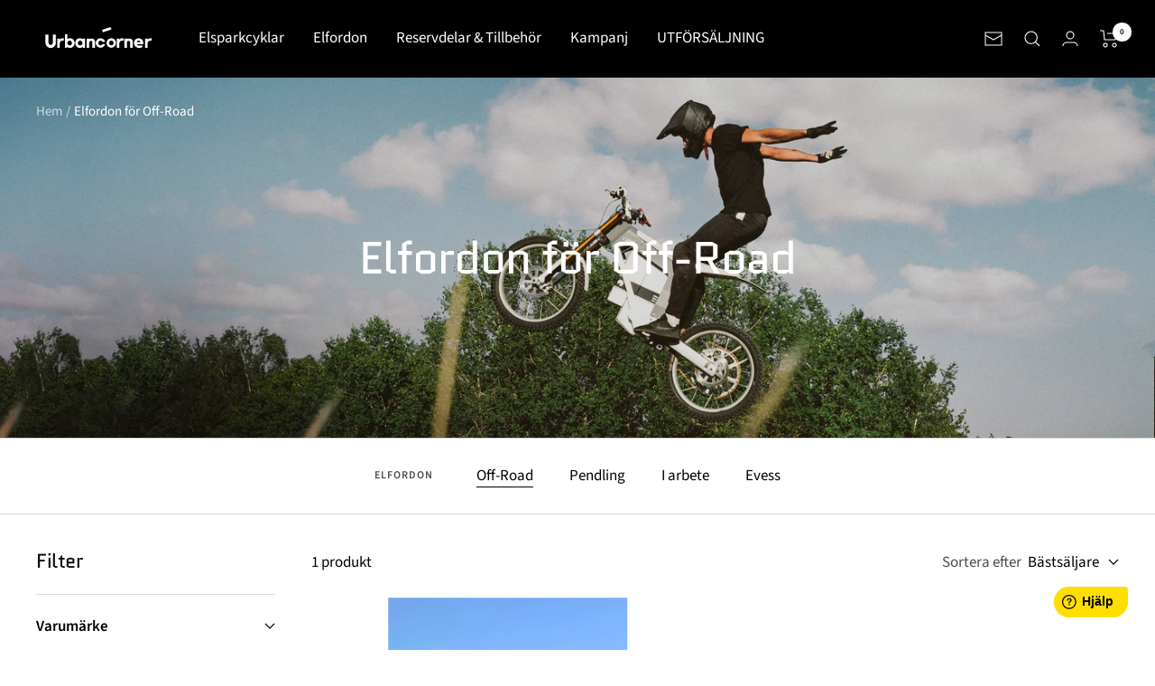

--- FILE ---
content_type: text/css
request_url: https://www.urbancorner.se/cdn/shop/t/19/assets/bold-upsell-custom.css?v=150135899998303055901651240522
body_size: -769
content:
/*# sourceMappingURL=/cdn/shop/t/19/assets/bold-upsell-custom.css.map?v=150135899998303055901651240522 */


--- FILE ---
content_type: text/javascript
request_url: https://www.urbancorner.se/cdn/shop/t/19/assets/custom.js?v=85232543438699508421732122422
body_size: -535
content:
function checkExisting(){var plantmore=document.getElementById("plantmore-js").innerHTML;plantmore===""&&typeof window.plnt6524<"u"&&window.plnt6524._installEventListeners()}setInterval(function(){checkExisting()},1e3),document.addEventListener("variant:changed",function(event){const variant=event.detail.variant,skuDisplay=document.getElementById("selected-variant-sku");skuDisplay&&variant&&(skuDisplay.textContent=`SKU: ${variant.sku}`)});
//# sourceMappingURL=/cdn/shop/t/19/assets/custom.js.map?v=85232543438699508421732122422


--- FILE ---
content_type: text/javascript
request_url: https://www.urbancorner.se/cdn/shop/t/19/assets/globo.preorder.data.min.js?v=173618700030884326341650895782
body_size: 1810
content:
GloboPreorderParams.preorderSettings = {"manual":[{"productIds":[6781907206309],"profile":{"id":240113,"shop_id":17882,"is_profile":1,"name":"Dualtron","products":"{\"type\":\"menual\",\"condition\":[6781907206309]}","message":null,"start_condition":"{\"type\":\"now\",\"condition\":null}","end_condition":null,"countdown":"{\"startCountdown\":false,\"endCountdown\":false}","required_condition":null,"after_finish":null,"discount_payment":"{\"fullPayment\":{\"enable\":true,\"discountValue\":\"0\",\"discountType\":\"percentage\"},\"partialPayment\":{\"enable\":false,\"value\":\"0\",\"valueType\":\"percentage\",\"discountValue\":\"0\",\"discountType\":\"percentage\"}}","status":1,"created_at":"2022-03-26T17:10:43.000000Z","updated_at":"2022-04-25T14:09:40.000000Z"}}]};
GloboPreorderParams.settings = {"messageAboveFontSize":"14","messageBellowFontSize":"14","checkedPreorderBadge":true,"preorderShape":"rectangle","badgeFontFamily":null,"badgeFontVariant":null,"checked":true,"badgeFontSize":"14","badgePosition":"top-right","badgePositionX":"6","badgePositionY":"6","badgeWidth":"75","badgeHeight":"75","colorButton":{"preorderTextColor":"#000000","preorderHoverTextColor":"#000000","preorderBackgroundColor":"#72bd20","preorderHoverBackgroundColor":"#72bd20","preorderBorderColor":"#72bd20","preorderHoverBorderColor":"#72bd20"},"colorMessageAbove":{"messageAboveTextColor":"#000000","messageAboveBackgoundColor":null},"colorMessageBellow":{"messageBellowTextColor":"#555555","messageBellowBackgoundColor":"#F5F3F3"},"colorNAMessage":{"naMessageTextColor":"#606060","naMessageBackgoundColor":"#FFFFFF","naMessageBorderColor":"#3A3A3A"},"colorBadge":{"badgeTextColor":"#FFFFFF","badgeBackgoundColor":"#60aa0a"},"cartWarning":{"enabled":false},"colorBisButton":{"bisTextColor":"#FFFFFF","bisHoverTextColor":"#FFFFFF","bisBackgroundColor":"#529dbd","bisHoverBackgroundColor":"#387e90","bisBorderColor":"#529dbd","bisHoverBorderColor":"#387e90"},"colorScButton":{"scTextColor":"#FFFFFF","scHoverTextColor":"#FFFFFF","scBackgroundColor":"#64c264","scHoverBackgroundColor":"#25a825","scBorderColor":"#64c264","scHoverBorderColor":"#25a825"},"customBisForm":{"bisFontSize":"16","display":"hidden","scFontSize":"16"},"bisActivityUpdates":{"autoSendAdmin":false,"quantityThreshold":"1"},"bisDeliveryPolicy":{"autoSendCustomer":false,"notificationRate":"1","notificationOrder":"asc","deliveryInterval":"1","minimumQuantity":"1","hideProduct":{"tags":null,"collections":null}},"bisProductSelling":"stop","hiddenLogoBis":false,"shippingPartialPayment":{"defaultShippingFee":"default","titleShippingFee":"Shipping Pre-order","conditionShippingFee":[{"from":"0","to":null,"fee":null}]},"alignMessage":{"messageAbove":"left","messageBellow":"left","limitMessage":"left"},"fontsizeMessage":{"limitMessage":"14"},"colorLimitMessage":{"limitMessageTextColor":"#000","limitMessageBackgroundColor":"#fdf7e3","limitMessageBorderColor":"#eec200"},"enableDeliveryPolicy":"auto","contactUs":true,"activeContactUs":true,"order":{"tag":"pre-order"},"collection":{"showBadgeOnly":"firstPreorder","showPreorderBtn":true,"showMessages":false,"showPaymentOption":true},"checkedBackInStock":true,"quickviewSupport":true,"partialPayment":true,"applyDiscount":true,"paymentDiscount":true};
GloboPreorderParams.translation = {"default":{"preorderText":"F\u00f6rboka","messageAboveText":"Missa inte chansen!","messageBellowText":"Vi kommer att skicka varan s\u00e5 fort den \u00e4r i lager hos oss.","naMessageText":"Inte tillg\u00e4nglig","preorderLimitMessage":"Endast lagervaror kvar i lager","outOfStockMessage":"Lagerniv\u00e5n \u00e4r:stock . Det \u00e4r mindre \u00e4n du f\u00f6rs\u00f6ker k\u00f6pa. En del av varorna kommer att f\u00f6rbest\u00e4llas. Forts\u00e4tta?","labelCountdownStart":"F\u00f6rbest\u00e4llning b\u00f6rjar om","labelCountdownEnd":"F\u00f6rbest\u00e4llning slutar om","labelCountdownDays":"Days","labelCountdownHours":"Hours","labelCountdownMinutes":"Minutes","labelCountdownSeconds":"Second","preorderBadge":"F\u00f6rboka","preorderedItemlabel":"Notering: F\u00f6rbokningsvara","cartWarningTitle":"Varning: du har en f\u00f6rbest\u00e4llningsvara i samma varukorg","cartWarningContent":"Leverans av dina produkter som \u00e4r lagervaror kan f\u00f6rsenas tills din f\u00f6rbest\u00e4llningsvara \u00e4r klar f\u00f6r leverans.","cartWarningCheckboxLabel":"Visa inte detta igen","partialPaymentLabel":"Betalningsalternativ","partialPaymentOptionFull":"Full betalning","partialPaymentOptionPart":"Delbetalning","preorderPrice":"F\u00f6rbest\u00e4llningspris","partialPaymentTitle":"F\u00f6rutbetalt belopp f\u00f6r  ()","cartWarningLimitMessage":"Det finns fortfarande :f\u00f6rbest\u00e4llningsartiklar som kan l\u00e4ggas till i varukorgen","cartWarningEndLimitMessage":"The number of products that can be pre-ordered has reached the limit","cartWarningAlertMessage":"Antalet produkter som kan f\u00f6rbest\u00e4llas har n\u00e5tt gr\u00e4nsen.","bisTextButton":"Maila mig n\u00e4r produkten \u00e4r tillg\u00e4nglig","bisTitleForm":"Maila mig n\u00e4r produkten \u00e4r tillg\u00e4nglig","bisHeaderContent":"Registrera din e-postadress nedan f\u00f6r att f\u00e5 meddelande om n\u00e4r produkten \u00e4r tillg\u00e4nglig igen","bisPlaceHolderEmail":"L\u00e4gg till din e-postadess","bisSubscribeTextButton":"SUBSCRIBE","bisFooterContent":"Vi skickar ett e-postmeddelande n\u00e4r produkten blir tillg\u00e4nglig","bisSubscribeSuccess":"Din anm\u00e4lan har registrerats","bisSubscribeFail":"E-mailadressen du angivit \u00e4r ogiltig","bisSubscribeRegistered":"Din e-postadress \u00e4r registrerad p\u00e5 denna produkt","bisSubscribeRequired":"E-postadressen kr\u00e4vs"}};
GloboPreorderParams.thirdPartyIntegration = {"eventGGAnalytics": {"preorder": {"enableFunction": false,"eventCategory": ":product_type (Globo Pre-order)","eventAction": "Added pre-order product","eventLabel": "Add event pre-order"},"backinstock": {"enableFunction": false,"eventCategory": ":product_type (Globo Pre-order)","eventAction": "Subscribed back in stock product","eventLabel": "Add event back in stock"}}};
GloboPreorderParams.defaultSetting = {"messageAboveFontSize":"14","messageBellowFontSize":"14","checkedPreorderBadge":false,"preorderShape":"rectangle","badgeFontFamily":"Alata","badgeFontVariant":"regular","checked":false,"badgeFontSize":"14","badgePosition":"top-right","badgePositionX":"6","badgePositionY":"6","badgeWidth":"75","badgeHeight":"75","colorButton":{"preorderTextColor":"#FFFFFF","preorderHoverTextColor":"#FFFFFF","preorderBackgroundColor":"#F35046","preorderHoverBackgroundColor":"#D61F2C","preorderBorderColor":"#F35046","preorderHoverBorderColor":"#D61F2C"},"colorMessageAbove":{"messageAboveTextColor":"#EE4444","messageAboveBackgoundColor":null},"colorMessageBellow":{"messageBellowTextColor":"#555555","messageBellowBackgoundColor":"#F5F3F3"},"colorNAMessage":{"naMessageTextColor":"#606060","naMessageBackgoundColor":"#FFFFFF","naMessageBorderColor":"#3A3A3A"},"colorBadge":{"badgeTextColor":"#FFFFFF","badgeBackgoundColor":"#F35046"},"cartWarning":{"enabled":false},"colorBisButton":{"bisTextColor":"#FFFFFF","bisHoverTextColor":"#FFFFFF","bisBackgroundColor":"#529dbd","bisHoverBackgroundColor":"#387e90","bisBorderColor":"#529dbd","bisHoverBorderColor":"#387e90"},"colorScButton":{"scTextColor":"#FFFFFF","scHoverTextColor":"#FFFFFF","scBackgroundColor":"#64c264","scHoverBackgroundColor":"#25a825","scBorderColor":"#64c264","scHoverBorderColor":"#25a825"},"customBisForm":{"display":"button","bisFontSize":"16","scFontSize":"16"},"bisActivityUpdates":{"autoSendAdmin":false,"quantityThreshold":"1"},"bisDeliveryPolicy":{"autoSendCustomer":false,"notificationRate":"1","notificationOrder":"asc","deliveryInterval":"1","minimumQuantity":"1","hideProduct":{"tags":null,"collections":null}},"bisProductSelling":"stop","hiddenLogoBis":false,"shippingPartialPayment": {"defaultShippingFee": "default","titleShippingFee": "Shipping Pre-order","conditionShippingFee": [{"from":"0","to":"","fee":""}]}};
GloboPreorderParams.defaultTranslation = {"default":{"preorderText":"Pre-order","messageAboveText":"Don't miss out - Grab yours now before we sell out again!","messageBellowText":"We will fulfill the item as soon as it becomes available","naMessageText":"Unavailable","preorderLimitMessage":"Only :stock items left in stock","outOfStockMessage":"Inventory level is :stock. It is less than you are trying to purchase. Some of the items will be pre-ordered. Continue?","labelCountdownStart":"Pre-order starting in","labelCountdownEnd":"Pre-Order ending in","labelCountdownDays":"Days","labelCountdownHours":"Hours","labelCountdownMinutes":"Minutes","labelCountdownSeconds":"Second","preorderBadge":"Pre-order","preorderedItemlabel":"Note: Pre-order item","cartWarningTitle":"Warning: you have pre-order and in-stock in the same cart","cartWarningContent":"Shipment of your in-stock items may be delayed until your pre-order item is ready for shipping.","cartWarningCheckboxLabel":"Don't show this again","partialPaymentLabel":"Payment option","partialPaymentOptionFull":"Full payment","partialPaymentOptionPart":"Partial payment","preorderPrice":"Pre-order price","partialPaymentTitle":"Prepaid amount for  ()","cartWarningLimitMessage":"There are still :stock pre-order items that can be added to the cart","cartWarningEndLimitMessage":"The number of products that can be pre-ordered has reached the limit","cartWarningAlertMessage":"There are still :stock pre-order items that can be added to the cart. You can purchase up to :max products","bisTextButton":"Email me when available","bisTitleForm":"Email me when available","bisHeaderContent":"Register your email address below to receive an email as soon as this becomes available again","bisPlaceHolderEmail":"Enter your email","bisSubscribeTextButton":"SUBSCRIBE","bisFooterContent":"We will send you an email once the product becomes available","bisSubscribeSuccess":"Your notification has been registered","bisSubscribeFail":"The email address you entered is invalid","bisSubscribeRegistered": "Your email address is registered on this product","bisSubscribeRequired": "The email address is required"}};